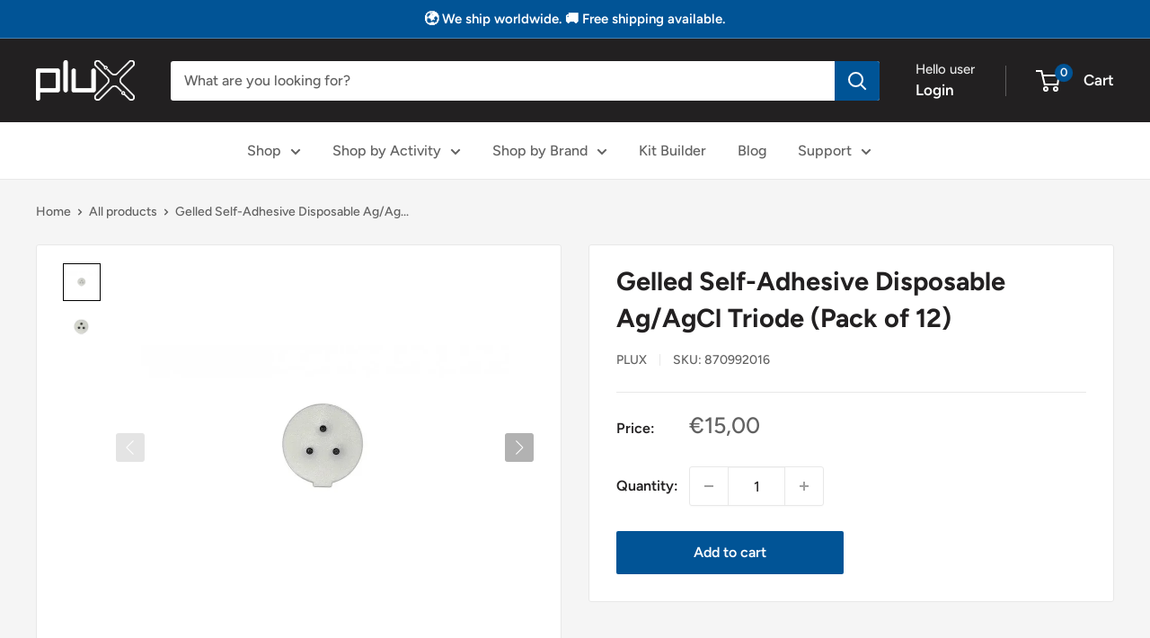

--- FILE ---
content_type: text/css
request_url: https://css.twik.io/62d7020aeb786.css
body_size: 170
content:
.nav-bar__linklist>LI:nth-of-type(1)>DIV>DIV>DIV>DIV>UL,.nav-bar__linklist>LI:nth-of-type(2)>UL,.nav-bar__linklist>LI:nth-of-type(3)>UL,.nav-bar__linklist>LI:nth-of-type(6)>UL,.product-list DIV.product-item.product-item--vertical{color: transparent !important; opacity: 0 !important; visibility: hidden !important;}

--- FILE ---
content_type: text/css
request_url: https://cdn.boostcommerce.io/widget-integration/theme/customization/pluxbiosignals.myshopify.com/DWZik8Rwip/customization-1727456271957.css
body_size: 71
content:
/*********************** Custom css for Boost AI Search & Discovery  ************************/

.boost-sd__suggestion-queries-item-title {
    font-size: 16px !important;
}

.boost-sd__recommendation-bundle-total-number--origin {
    display:none;
}

.boost-sd__instant-search-autocomplete .boost-sd__recommendation-bundle-button {
    border-radius: 2px;
}

--- FILE ---
content_type: text/javascript
request_url: https://www.pluxbiosignals.com/cdn/shop/t/43/assets/boost-pfs-instant-search.js?v=45548805622352570401752690099
body_size: -251
content:
var boostPFSInstantSearchConfig={search:{suggestionMobileStyle:"style1"}};(function(){BoostPFS.inject(this),SearchInput.prototype.customizeInstantSearch=function(suggestionElement,searchElement,searchBoxId){};var bindEvents=InstantSearchMobile.prototype.bindEvents;InstantSearchMobile.prototype.bindEvents=function(){bindEvents.call(this);var self=this;jQ('.header__action-item-link[data-action="toggle-search"]').off("click").click(function(e){e.preventDefault(),jQ(".search-bar__input").focus(),self.openSuggestionMobile()})};var originalcloseInstantSearchMobile=InstantSearchMobile.prototype.closeInstantSearchMobile;InstantSearchMobile.prototype.closeInstantSearchMobile=function(isClose){originalcloseInstantSearchMobile.call(this,isClose),jQ(".header__search-bar-wrapper").removeClass("is-visible")},InstantSearchMobile.prototype.bindEvents=function(){this.$searchInput=jQ(this.selector.searchInput),this.$clearButtonElement=jQ(this.selector.clearButton),this.$closebuttonElement=jQ(this.selector.closebutton),this.$submitButtonElement=jQ(this.selector.submitButton),this.$topPanelElement=jQ(this.selector.topPanel),this.$overlayElement=jQ(this.selector.overlay),this.searchBox=new SearchInput(this.inputMobileId,this.$searchInput),this.searchBox.refresh(),this.$closebuttonElement.on("click",this.closeInstantSearchMobile.bind(this,!0)),this.$clearButtonElement.on("click",this.clearInstantSearchMobile.bind(this)),this.$searchInputs=jQ(this.selector.searchInputs+":not([data-disable-instant-search])"),this.$searchInputs.on("click",this._onClickSearchBox.bind(this)).on("focus",this._onFocusSearchBox.bind(this)).on("keyup",this._onTypeSearchBoxEvent.bind(this)),this.$searchInput.on("focus",this._onFocusMobileInput.bind(this)),this.$targetInput=null,this.isBoundEvents=!0}})();
//# sourceMappingURL=/cdn/shop/t/43/assets/boost-pfs-instant-search.js.map?v=45548805622352570401752690099


--- FILE ---
content_type: application/x-javascript
request_url: https://app.sealsubscriptions.com/shopify/public/status/shop/pluxbiosignals.myshopify.com.js?1768863374
body_size: -157
content:
var sealsubscriptions_settings_updated='1760451019c';